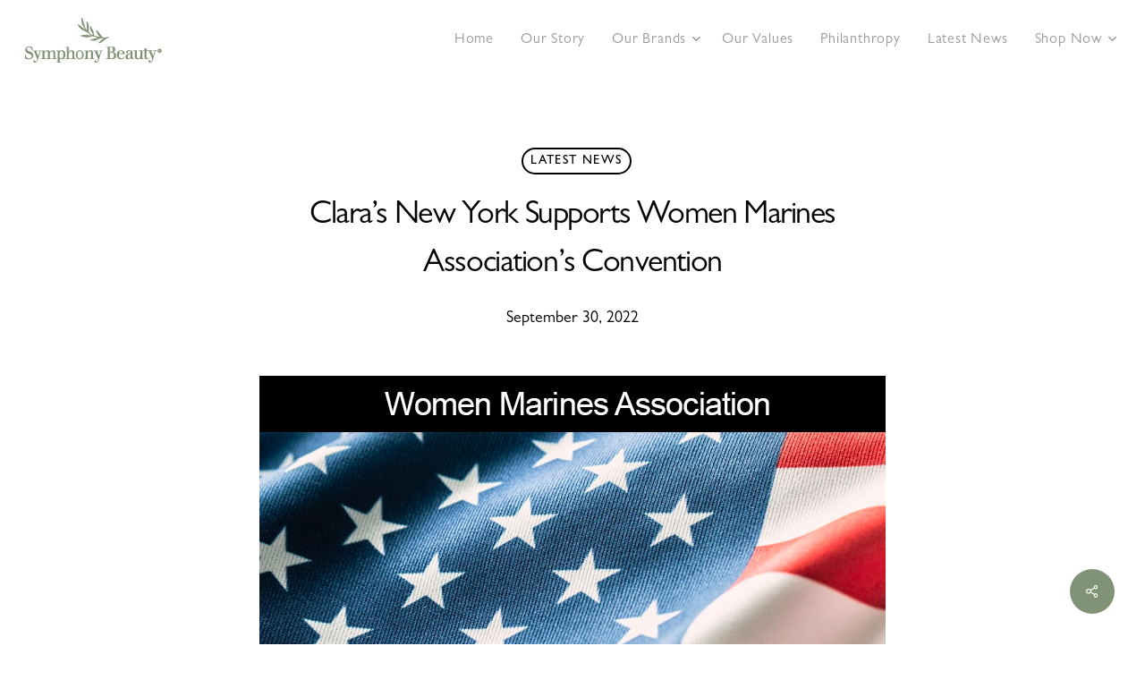

--- FILE ---
content_type: text/html; charset=UTF-8
request_url: https://www.symphonybeauty.com/claras-new-york-supports-women-marines-associations-convention/
body_size: 11895
content:
<!doctype html>
<html lang="en" class="no-js">
<head>
	<meta charset="UTF-8">
	<meta name="viewport" content="width=device-width, initial-scale=1, maximum-scale=1, user-scalable=0" /><title>Clara&#8217;s New York Supports Women Marines Association&#8217;s Convention &#8211; SymphonyBeauty</title>
<meta name='robots' content='max-image-preview:large' />
<link rel="alternate" type="application/rss+xml" title="SymphonyBeauty &raquo; Feed" href="https://www.symphonybeauty.com/feed/" />
<link rel="alternate" title="oEmbed (JSON)" type="application/json+oembed" href="https://www.symphonybeauty.com/wp-json/oembed/1.0/embed?url=https%3A%2F%2Fwww.symphonybeauty.com%2Fclaras-new-york-supports-women-marines-associations-convention%2F" />
<link rel="alternate" title="oEmbed (XML)" type="text/xml+oembed" href="https://www.symphonybeauty.com/wp-json/oembed/1.0/embed?url=https%3A%2F%2Fwww.symphonybeauty.com%2Fclaras-new-york-supports-women-marines-associations-convention%2F&#038;format=xml" />
<link rel="preload" href="https://www.symphonybeauty.com/wp-content/themes/salient/css/fonts/icomoon.woff?v=1.2" as="font" type="font/woff" crossorigin="anonymous"><style id='wp-img-auto-sizes-contain-inline-css' type='text/css'>
img:is([sizes=auto i],[sizes^="auto," i]){contain-intrinsic-size:3000px 1500px}
/*# sourceURL=wp-img-auto-sizes-contain-inline-css */
</style>
<link rel='stylesheet' id='sbi_styles-css' href='https://www.symphonybeauty.com/wp-content/plugins/instagram-feed/css/sbi-styles.min.css?ver=6.0.8' type='text/css' media='all' />
<style id='classic-theme-styles-inline-css' type='text/css'>
/*! This file is auto-generated */
.wp-block-button__link{color:#fff;background-color:#32373c;border-radius:9999px;box-shadow:none;text-decoration:none;padding:calc(.667em + 2px) calc(1.333em + 2px);font-size:1.125em}.wp-block-file__button{background:#32373c;color:#fff;text-decoration:none}
/*# sourceURL=/wp-includes/css/classic-themes.min.css */
</style>
<link rel='stylesheet' id='contact-form-7-css' href='https://www.symphonybeauty.com/wp-content/plugins/contact-form-7/includes/css/styles.css?ver=5.6.3' type='text/css' media='all' />
<link rel='stylesheet' id='salient-social-css' href='https://www.symphonybeauty.com/wp-content/plugins/salient-social/css/style.css?ver=1.2.2' type='text/css' media='all' />
<style id='salient-social-inline-css' type='text/css'>

  .sharing-default-minimal .nectar-love.loved,
  body .nectar-social[data-color-override="override"].fixed > a:before, 
  body .nectar-social[data-color-override="override"].fixed .nectar-social-inner a,
  .sharing-default-minimal .nectar-social[data-color-override="override"] .nectar-social-inner a:hover,
  .nectar-social.vertical[data-color-override="override"] .nectar-social-inner a:hover {
    background-color: #819376;
  }
  .nectar-social.hover .nectar-love.loved,
  .nectar-social.hover > .nectar-love-button a:hover,
  .nectar-social[data-color-override="override"].hover > div a:hover,
  #single-below-header .nectar-social[data-color-override="override"].hover > div a:hover,
  .nectar-social[data-color-override="override"].hover .share-btn:hover,
  .sharing-default-minimal .nectar-social[data-color-override="override"] .nectar-social-inner a {
    border-color: #819376;
  }
  #single-below-header .nectar-social.hover .nectar-love.loved i,
  #single-below-header .nectar-social.hover[data-color-override="override"] a:hover,
  #single-below-header .nectar-social.hover[data-color-override="override"] a:hover i,
  #single-below-header .nectar-social.hover .nectar-love-button a:hover i,
  .nectar-love:hover i,
  .hover .nectar-love:hover .total_loves,
  .nectar-love.loved i,
  .nectar-social.hover .nectar-love.loved .total_loves,
  .nectar-social.hover .share-btn:hover, 
  .nectar-social[data-color-override="override"].hover .nectar-social-inner a:hover,
  .nectar-social[data-color-override="override"].hover > div:hover span,
  .sharing-default-minimal .nectar-social[data-color-override="override"] .nectar-social-inner a:not(:hover) i,
  .sharing-default-minimal .nectar-social[data-color-override="override"] .nectar-social-inner a:not(:hover) {
    color: #819376;
  }
/*# sourceURL=salient-social-inline-css */
</style>
<link rel='stylesheet' id='salient-grid-system-css' href='https://www.symphonybeauty.com/wp-content/themes/salient/css/build/grid-system.css?ver=14.0.7' type='text/css' media='all' />
<link rel='stylesheet' id='main-styles-css' href='https://www.symphonybeauty.com/wp-content/themes/salient/css/build/style.css?ver=14.0.7' type='text/css' media='all' />
<style id='main-styles-inline-css' type='text/css'>

		@font-face{
		     font-family:'Open Sans';
		     src:url('https://www.symphonybeauty.com/wp-content/themes/salient/css/fonts/OpenSans-Light.woff') format('woff');
		     font-weight:300;
		     font-style:normal; font-display: swap;
		}
		 @font-face{
		     font-family:'Open Sans';
		     src:url('https://www.symphonybeauty.com/wp-content/themes/salient/css/fonts/OpenSans-Regular.woff') format('woff');
		     font-weight:400;
		     font-style:normal; font-display: swap;
		}
		 @font-face{
		     font-family:'Open Sans';
		     src:url('https://www.symphonybeauty.com/wp-content/themes/salient/css/fonts/OpenSans-SemiBold.woff') format('woff');
		     font-weight:600;
		     font-style:normal; font-display: swap;
		}
		 @font-face{
		     font-family:'Open Sans';
		     src:url('https://www.symphonybeauty.com/wp-content/themes/salient/css/fonts/OpenSans-Bold.woff') format('woff');
		     font-weight:700;
		     font-style:normal; font-display: swap;
		}
/*# sourceURL=main-styles-inline-css */
</style>
<link rel='stylesheet' id='nectar-single-styles-css' href='https://www.symphonybeauty.com/wp-content/themes/salient/css/build/single.css?ver=14.0.7' type='text/css' media='all' />
<link rel='stylesheet' id='responsive-css' href='https://www.symphonybeauty.com/wp-content/themes/salient/css/build/responsive.css?ver=14.0.7' type='text/css' media='all' />
<link rel='stylesheet' id='select2-css' href='https://www.symphonybeauty.com/wp-content/themes/salient/css/build/plugins/select2.css?ver=4.0.1' type='text/css' media='all' />
<link rel='stylesheet' id='skin-material-css' href='https://www.symphonybeauty.com/wp-content/themes/salient/css/build/skin-material.css?ver=14.0.7' type='text/css' media='all' />
<link rel='stylesheet' id='salient-wp-menu-dynamic-css' href='https://www.symphonybeauty.com/wp-content/uploads/salient/menu-dynamic.css?ver=59604' type='text/css' media='all' />
<link rel='stylesheet' id='js_composer_front-css' href='https://www.symphonybeauty.com/wp-content/plugins/js_composer_salient/assets/css/js_composer.min.css?ver=6.7.1' type='text/css' media='all' />
<link rel='stylesheet' id='dynamic-css-css' href='https://www.symphonybeauty.com/wp-content/themes/salient/css/salient-dynamic-styles.css?ver=7933' type='text/css' media='all' />
<style id='dynamic-css-inline-css' type='text/css'>
#page-header-bg[data-post-hs="default_minimal"] .inner-wrap{text-align:center}#page-header-bg[data-post-hs="default_minimal"] .inner-wrap >a,.material #page-header-bg.fullscreen-header .inner-wrap >a{color:#fff;font-weight:600;border:2px solid rgba(255,255,255,0.4);padding:4px 10px;margin:5px 6px 0 5px;display:inline-block;transition:all 0.2s ease;-webkit-transition:all 0.2s ease;font-size:14px;line-height:18px}body.material #page-header-bg.fullscreen-header .inner-wrap >a{margin-bottom:15px;}body.material #page-header-bg.fullscreen-header .inner-wrap >a{border:none;padding:6px 10px}body[data-button-style^="rounded"] #page-header-bg[data-post-hs="default_minimal"] .inner-wrap >a,body[data-button-style^="rounded"].material #page-header-bg.fullscreen-header .inner-wrap >a{border-radius:100px}body.single [data-post-hs="default_minimal"] #single-below-header span,body.single .heading-title[data-header-style="default_minimal"] #single-below-header span{line-height:14px;}#page-header-bg[data-post-hs="default_minimal"] #single-below-header{text-align:center;position:relative;z-index:100}#page-header-bg[data-post-hs="default_minimal"] #single-below-header span{float:none;display:inline-block}#page-header-bg[data-post-hs="default_minimal"] .inner-wrap >a:hover,#page-header-bg[data-post-hs="default_minimal"] .inner-wrap >a:focus{border-color:transparent}#page-header-bg.fullscreen-header .avatar,#page-header-bg[data-post-hs="default_minimal"] .avatar{border-radius:100%}#page-header-bg.fullscreen-header .meta-author span,#page-header-bg[data-post-hs="default_minimal"] .meta-author span{display:block}#page-header-bg.fullscreen-header .meta-author img{margin-bottom:0;height:50px;width:auto}#page-header-bg[data-post-hs="default_minimal"] .meta-author img{margin-bottom:0;height:40px;width:auto}#page-header-bg[data-post-hs="default_minimal"] .author-section{position:absolute;bottom:30px}#page-header-bg.fullscreen-header .meta-author,#page-header-bg[data-post-hs="default_minimal"] .meta-author{font-size:18px}#page-header-bg.fullscreen-header .author-section .meta-date,#page-header-bg[data-post-hs="default_minimal"] .author-section .meta-date{font-size:12px;color:rgba(255,255,255,0.8)}#page-header-bg.fullscreen-header .author-section .meta-date i{font-size:12px}#page-header-bg[data-post-hs="default_minimal"] .author-section .meta-date i{font-size:11px;line-height:14px}#page-header-bg[data-post-hs="default_minimal"] .author-section .avatar-post-info{position:relative;top:-5px}#page-header-bg.fullscreen-header .author-section a,#page-header-bg[data-post-hs="default_minimal"] .author-section a{display:block;margin-bottom:-2px}#page-header-bg[data-post-hs="default_minimal"] .author-section a{font-size:14px;line-height:14px}#page-header-bg.fullscreen-header .author-section a:hover,#page-header-bg[data-post-hs="default_minimal"] .author-section a:hover{color:rgba(255,255,255,0.85)!important}#page-header-bg.fullscreen-header .author-section,#page-header-bg[data-post-hs="default_minimal"] .author-section{width:100%;z-index:10;text-align:center}#page-header-bg.fullscreen-header .author-section{margin-top:25px;}#page-header-bg.fullscreen-header .author-section span,#page-header-bg[data-post-hs="default_minimal"] .author-section span{padding-left:0;line-height:20px;font-size:20px}#page-header-bg.fullscreen-header .author-section .avatar-post-info,#page-header-bg[data-post-hs="default_minimal"] .author-section .avatar-post-info{margin-left:10px}#page-header-bg.fullscreen-header .author-section .avatar-post-info,#page-header-bg.fullscreen-header .author-section .meta-author,#page-header-bg[data-post-hs="default_minimal"] .author-section .avatar-post-info,#page-header-bg[data-post-hs="default_minimal"] .author-section .meta-author{text-align:left;display:inline-block;top:9px}@media only screen and (min-width :690px) and (max-width :999px){body.single-post #page-header-bg[data-post-hs="default_minimal"]{padding-top:10%;padding-bottom:10%;}}@media only screen and (max-width :690px){#ajax-content-wrap #page-header-bg[data-post-hs="default_minimal"] #single-below-header span:not(.rich-snippet-hidden),#ajax-content-wrap .row.heading-title[data-header-style="default_minimal"] .col.section-title span.meta-category{display:inline-block;}.container-wrap[data-remove-post-comment-number="0"][data-remove-post-author="0"][data-remove-post-date="0"] .heading-title[data-header-style="default_minimal"] #single-below-header > span,#page-header-bg[data-post-hs="default_minimal"] .span_6[data-remove-post-comment-number="0"][data-remove-post-author="0"][data-remove-post-date="0"] #single-below-header > span{padding:0 8px;}.container-wrap[data-remove-post-comment-number="0"][data-remove-post-author="0"][data-remove-post-date="0"] .heading-title[data-header-style="default_minimal"] #single-below-header span,#page-header-bg[data-post-hs="default_minimal"] .span_6[data-remove-post-comment-number="0"][data-remove-post-author="0"][data-remove-post-date="0"] #single-below-header span{font-size:13px;line-height:10px;}.material #page-header-bg.fullscreen-header .author-section{margin-top:5px;}#page-header-bg.fullscreen-header .author-section{bottom:20px;}#page-header-bg.fullscreen-header .author-section .meta-date:not(.updated){margin-top:-4px;display:block;}#page-header-bg.fullscreen-header .author-section .avatar-post-info{margin:10px 0 0 0;}}#page-header-bg h1,#page-header-bg .subheader,.nectar-box-roll .overlaid-content h1,.nectar-box-roll .overlaid-content .subheader,#page-header-bg #portfolio-nav a i,body .section-title #portfolio-nav a:hover i,.page-header-no-bg h1,.page-header-no-bg span,#page-header-bg #portfolio-nav a i,#page-header-bg span,#page-header-bg #single-below-header a:hover,#page-header-bg #single-below-header a:focus,#page-header-bg.fullscreen-header .author-section a{color:#ffffff!important;}body #page-header-bg .pinterest-share i,body #page-header-bg .facebook-share i,body #page-header-bg .linkedin-share i,body #page-header-bg .twitter-share i,body #page-header-bg .google-plus-share i,body #page-header-bg .icon-salient-heart,body #page-header-bg .icon-salient-heart-2{color:#ffffff;}#page-header-bg[data-post-hs="default_minimal"] .inner-wrap > a:not(:hover){color:#ffffff;border-color:rgba(255,255,255,0.4);}.single #page-header-bg #single-below-header > span{border-color:rgba(255,255,255,0.4);}body .section-title #portfolio-nav a:hover i{opacity:0.75;}.single #page-header-bg .blog-title #single-meta .nectar-social.hover > div a,.single #page-header-bg .blog-title #single-meta > div a,.single #page-header-bg .blog-title #single-meta ul .n-shortcode a,#page-header-bg .blog-title #single-meta .nectar-social.hover .share-btn{border-color:rgba(255,255,255,0.4);}.single #page-header-bg .blog-title #single-meta .nectar-social.hover > div a:hover,#page-header-bg .blog-title #single-meta .nectar-social.hover .share-btn:hover,.single #page-header-bg .blog-title #single-meta div > a:hover,.single #page-header-bg .blog-title #single-meta ul .n-shortcode a:hover,.single #page-header-bg .blog-title #single-meta ul li:not(.meta-share-count):hover > a{border-color:rgba(255,255,255,1);}.single #page-header-bg #single-meta div span,.single #page-header-bg #single-meta > div a,.single #page-header-bg #single-meta > div i{color:#ffffff!important;}.single #page-header-bg #single-meta ul .meta-share-count .nectar-social a i{color:rgba(255,255,255,0.7)!important;}.single #page-header-bg #single-meta ul .meta-share-count .nectar-social a:hover i{color:rgba(255,255,255,1)!important;}#header-space{background-color:#ffffff}@media only screen and (min-width:1000px){body #ajax-content-wrap.no-scroll{min-height:calc(100vh - 90px);height:calc(100vh - 90px)!important;}}@media only screen and (min-width:1000px){#page-header-wrap.fullscreen-header,#page-header-wrap.fullscreen-header #page-header-bg,html:not(.nectar-box-roll-loaded) .nectar-box-roll > #page-header-bg.fullscreen-header,.nectar_fullscreen_zoom_recent_projects,#nectar_fullscreen_rows:not(.afterLoaded) > div{height:calc(100vh - 89px);}.wpb_row.vc_row-o-full-height.top-level,.wpb_row.vc_row-o-full-height.top-level > .col.span_12{min-height:calc(100vh - 89px);}html:not(.nectar-box-roll-loaded) .nectar-box-roll > #page-header-bg.fullscreen-header{top:90px;}.nectar-slider-wrap[data-fullscreen="true"]:not(.loaded),.nectar-slider-wrap[data-fullscreen="true"]:not(.loaded) .swiper-container{height:calc(100vh - 88px)!important;}.admin-bar .nectar-slider-wrap[data-fullscreen="true"]:not(.loaded),.admin-bar .nectar-slider-wrap[data-fullscreen="true"]:not(.loaded) .swiper-container{height:calc(100vh - 88px - 32px)!important;}}@media only screen and (max-width:999px){.using-mobile-browser #nectar_fullscreen_rows:not(.afterLoaded):not([data-mobile-disable="on"]) > div{height:calc(100vh - 120px);}.using-mobile-browser .wpb_row.vc_row-o-full-height.top-level,.using-mobile-browser .wpb_row.vc_row-o-full-height.top-level > .col.span_12,[data-permanent-transparent="1"].using-mobile-browser .wpb_row.vc_row-o-full-height.top-level,[data-permanent-transparent="1"].using-mobile-browser .wpb_row.vc_row-o-full-height.top-level > .col.span_12{min-height:calc(100vh - 120px);}html:not(.nectar-box-roll-loaded) .nectar-box-roll > #page-header-bg.fullscreen-header,.nectar_fullscreen_zoom_recent_projects,.nectar-slider-wrap[data-fullscreen="true"]:not(.loaded),.nectar-slider-wrap[data-fullscreen="true"]:not(.loaded) .swiper-container,#nectar_fullscreen_rows:not(.afterLoaded):not([data-mobile-disable="on"]) > div{height:calc(100vh - 67px);}.wpb_row.vc_row-o-full-height.top-level,.wpb_row.vc_row-o-full-height.top-level > .col.span_12{min-height:calc(100vh - 67px);}body[data-transparent-header="false"] #ajax-content-wrap.no-scroll{min-height:calc(100vh - 67px);height:calc(100vh - 67px);}}.img-with-aniamtion-wrap[data-border-radius="none"] .img-with-animation,.img-with-aniamtion-wrap[data-border-radius="none"] .hover-wrap{border-radius:none;}.screen-reader-text,.nectar-skip-to-content:not(:focus){border:0;clip:rect(1px,1px,1px,1px);clip-path:inset(50%);height:1px;margin:-1px;overflow:hidden;padding:0;position:absolute!important;width:1px;word-wrap:normal!important;}
@font-face {
    font-family: 'Abygaer Regular';
    src: url("/wp-content/themes/salient-child/fonts/Abygaer-Regular.woff") format("woff"),
         url("/wp-content/themes/salient-child/fonts/Abygaer-Regular.otf") format("opentype"),
         url("/wp-content/themes/salient-child/fonts/Abygaer-Regular.ttf") format("truetype");
    font-weight: 300;
    font-style: normal;
}
@font-face {
    font-family: 'Gill Sans Light';
    src: url("/wp-content/themes/salient-child/fonts/Gill-Sans-Light.woff") format("woff"),
         url("/wp-content/themes/salient-child/fonts/Gill-Sans-Light.otf") format("opentype"),
         url("/wp-content/themes/salient-child/fonts/Gill-Sans-Light.ttf") format("truetype");
    font-weight: 300;
    font-style: normal;
}
@font-face {
    font-family: 'Gill Sans Light Italic';
    src: url("/wp-content/themes/salient-child/fonts/Gill-Sans-Light-Italic.woff") format("woff"),
         url("/wp-content/themes/salient-child/fonts/Gill-Sans-Light-Italic.otf") format("opentype"),
         url("/wp-content/themes/salient-child/fonts/Gill-Sans-Light-Italic.ttf") format("truetype");
    font-weight: 300;
    font-style: italic;
}
@font-face {
    font-family: 'Gill Sans Regular';
    src: url("/wp-content/themes/salient-child/fonts/Gill-Sans.woff") format("woff"),
         url("/wp-content/themes/salient-child/fonts/Gill-Sans.otf") format("opentype"),
         url("/wp-content/themes/salient-child/fonts/Gill-Sans.ttf") format("truetype");
    font-weight: 400;
    font-style: normal;
}
@font-face {
    font-family: 'Gill Sans Regular Italic';
    src: url("/wp-content/themes/salient-child/fonts/Gill-Sans-Italic.woff") format("woff"),
         url("/wp-content/themes/salient-child/fonts/Gill-Sans-Italic.otf") format("opentype"),
         url("/wp-content/themes/salient-child/fonts/Gill-Sans-Italic.ttf") format("truetype");
    font-weight: 400;
    font-style: italic;
}
@font-face {
    font-family: 'Gill Sans Medium';
    src: url("/wp-content/themes/salient-child/fonts/Gill-Sans-Medium.woff") format("woff"),
         url("/wp-content/themes/salient-child/fonts/Gill-Sans-Medium.otf") format("opentype"),
         url("/wp-content/themes/salient-child/fonts/Gill-Sans-Medium.ttf") format("truetype");
    font-weight: 500;
    font-style: normal;
}
@font-face {
    font-family: 'Gill Sans Medium Italic';
    src: url("/wp-content/themes/salient-child/fonts/Gill-Sans-Medium-Italic.woff") format("woff"),
         url("/wp-content/themes/salient-child/fonts/Gill-Sans-Medium-Italic.otf") format("opentype"),
         url("/wp-content/themes/salient-child/fonts/Gill-Sans-Medium-Italic.ttf") format("truetype");
    font-weight: 500;
    font-style: italic;
}
@font-face {
    font-family: 'Gill Sans Bold';
    src: url("/wp-content/themes/salient-child/fonts/Gill-Sans-Bold.woff") format("woff"),
         url("/wp-content/themes/salient-child/fonts/Gill-Sans-Bold.otf") format("opentype"),
         url("/wp-content/themes/salient-child/fonts/Gill-Sans-Bold.ttf") format("truetype");
    font-weight: 700;
    font-style: normal;
}
@font-face {
    font-family: 'Gill Sans Bold Italic';
    src: url("/wp-content/themes/salient-child/fonts/Gill-Sans-Bold-Italic.woff") format("woff"),
         url("/wp-content/themes/salient-child/fonts/Gill-Sans-Bold-Italic.otf") format("opentype"),
         url("/wp-content/themes/salient-child/fonts/Gill-Sans-Bold-Italic.ttf") format("truetype");
    font-weight: 700;
    font-style: italic;
}
@font-face {
    font-family: 'Photograph Signature';
    src: url("/wp-content/themes/salient-child/fonts/Photograph-Signature.woff") format("woff"),
         url("/wp-content/themes/salient-child/fonts/Photograph-Signature.otf") format("opentype"),
         url("/wp-content/themes/salient-child/fonts/Photograph-Signature.ttf") format("truetype");
    font-weight: 400;
    font-style: normal;
}
@media screen and (min-width:690px) {
#copyright .container .col.col_last:after {
    background-image: url('https://www.symphonybeauty.com/wp-content/uploads/2022/08/footer-icons.png');
    background-size: contain;
    background-repeat: no-repeat;
    content: '';
    width: 116px;
    height: 46px;
    display: block;
    background-position: center;
    visibility: inherit;
    right: 0;
    position: absolute;
    top: -10px;
}
}
@media screen and (max-width:690px) {
#copyright .container:after {
    background-image: url('https://www.symphonybeauty.com/wp-content/uploads/2022/08/footer-icons.png');
    background-size: contain;
    background-repeat: no-repeat;
    content: '';
    width: 116px;
    height: 46px;
    display: block;
    background-position: center;
    visibility: inherit;
    right: 0;
    position: absolute;
    top: -10px;
}
}
html body.single.single-post .heading-title {
    margin-bottom:0!important;
}
html body.single-post h1.entry-title {
    font-size: 36px!important;
    line-height: 1.5!important;
    font-family: 'Gill Sans Regular', sans-serif!important;
    max-width: 600px!important;
}
.masonry.classic .post.masonry-blog-item .excerpt {
    display: none!important;
    visibility: hidden!important;
}
.post-header {
    margin-bottom:0!important;
}
.masonry-blog-item .article-content-wrap {
    padding-bottom:0!important;
}
.blog_next_prev_buttons h3 {
    font-size: 28px!important;
    line-height: 1.4!important;
}
.nectar-fancy-box[data-style=hover_desc] .hover-content {
    max-width:100%!important;
}
li#menu-item-467 {
    padding-right: 10px;
}
/*# sourceURL=dynamic-css-inline-css */
</style>
<link rel='stylesheet' id='salient-child-style-css' href='https://www.symphonybeauty.com/wp-content/themes/salient-child/style.css?ver=14.0.7' type='text/css' media='all' />
<script type="text/javascript" src="https://www.symphonybeauty.com/wp-includes/js/jquery/jquery.min.js?ver=3.7.1" id="jquery-core-js"></script>
<script type="text/javascript" src="https://www.symphonybeauty.com/wp-includes/js/jquery/jquery-migrate.min.js?ver=3.4.1" id="jquery-migrate-js"></script>
<link rel="https://api.w.org/" href="https://www.symphonybeauty.com/wp-json/" /><link rel="alternate" title="JSON" type="application/json" href="https://www.symphonybeauty.com/wp-json/wp/v2/posts/1405" /><link rel="EditURI" type="application/rsd+xml" title="RSD" href="https://www.symphonybeauty.com/xmlrpc.php?rsd" />
<meta name="generator" content="WordPress 6.9" />
<link rel="canonical" href="https://www.symphonybeauty.com/claras-new-york-supports-women-marines-associations-convention/" />
<link rel='shortlink' href='https://www.symphonybeauty.com/?p=1405' />
<script type="text/javascript"> var root = document.getElementsByTagName( "html" )[0]; root.setAttribute( "class", "js" ); </script><meta name="generator" content="Powered by WPBakery Page Builder - drag and drop page builder for WordPress."/>
<link rel="icon" href="https://www.symphonybeauty.com/wp-content/uploads/2022/08/cropped-SB-FAVICON-logo-32x32.png" sizes="32x32" />
<link rel="icon" href="https://www.symphonybeauty.com/wp-content/uploads/2022/08/cropped-SB-FAVICON-logo-192x192.png" sizes="192x192" />
<link rel="apple-touch-icon" href="https://www.symphonybeauty.com/wp-content/uploads/2022/08/cropped-SB-FAVICON-logo-180x180.png" />
<meta name="msapplication-TileImage" content="https://www.symphonybeauty.com/wp-content/uploads/2022/08/cropped-SB-FAVICON-logo-270x270.png" />
<style type="text/css" data-type="vc_shortcodes-custom-css">.vc_custom_1669746759165{margin-top: 40px !important;}</style><noscript><style> .wpb_animate_when_almost_visible { opacity: 1; }</style></noscript><style id='global-styles-inline-css' type='text/css'>
:root{--wp--preset--aspect-ratio--square: 1;--wp--preset--aspect-ratio--4-3: 4/3;--wp--preset--aspect-ratio--3-4: 3/4;--wp--preset--aspect-ratio--3-2: 3/2;--wp--preset--aspect-ratio--2-3: 2/3;--wp--preset--aspect-ratio--16-9: 16/9;--wp--preset--aspect-ratio--9-16: 9/16;--wp--preset--color--black: #000000;--wp--preset--color--cyan-bluish-gray: #abb8c3;--wp--preset--color--white: #ffffff;--wp--preset--color--pale-pink: #f78da7;--wp--preset--color--vivid-red: #cf2e2e;--wp--preset--color--luminous-vivid-orange: #ff6900;--wp--preset--color--luminous-vivid-amber: #fcb900;--wp--preset--color--light-green-cyan: #7bdcb5;--wp--preset--color--vivid-green-cyan: #00d084;--wp--preset--color--pale-cyan-blue: #8ed1fc;--wp--preset--color--vivid-cyan-blue: #0693e3;--wp--preset--color--vivid-purple: #9b51e0;--wp--preset--gradient--vivid-cyan-blue-to-vivid-purple: linear-gradient(135deg,rgb(6,147,227) 0%,rgb(155,81,224) 100%);--wp--preset--gradient--light-green-cyan-to-vivid-green-cyan: linear-gradient(135deg,rgb(122,220,180) 0%,rgb(0,208,130) 100%);--wp--preset--gradient--luminous-vivid-amber-to-luminous-vivid-orange: linear-gradient(135deg,rgb(252,185,0) 0%,rgb(255,105,0) 100%);--wp--preset--gradient--luminous-vivid-orange-to-vivid-red: linear-gradient(135deg,rgb(255,105,0) 0%,rgb(207,46,46) 100%);--wp--preset--gradient--very-light-gray-to-cyan-bluish-gray: linear-gradient(135deg,rgb(238,238,238) 0%,rgb(169,184,195) 100%);--wp--preset--gradient--cool-to-warm-spectrum: linear-gradient(135deg,rgb(74,234,220) 0%,rgb(151,120,209) 20%,rgb(207,42,186) 40%,rgb(238,44,130) 60%,rgb(251,105,98) 80%,rgb(254,248,76) 100%);--wp--preset--gradient--blush-light-purple: linear-gradient(135deg,rgb(255,206,236) 0%,rgb(152,150,240) 100%);--wp--preset--gradient--blush-bordeaux: linear-gradient(135deg,rgb(254,205,165) 0%,rgb(254,45,45) 50%,rgb(107,0,62) 100%);--wp--preset--gradient--luminous-dusk: linear-gradient(135deg,rgb(255,203,112) 0%,rgb(199,81,192) 50%,rgb(65,88,208) 100%);--wp--preset--gradient--pale-ocean: linear-gradient(135deg,rgb(255,245,203) 0%,rgb(182,227,212) 50%,rgb(51,167,181) 100%);--wp--preset--gradient--electric-grass: linear-gradient(135deg,rgb(202,248,128) 0%,rgb(113,206,126) 100%);--wp--preset--gradient--midnight: linear-gradient(135deg,rgb(2,3,129) 0%,rgb(40,116,252) 100%);--wp--preset--font-size--small: 13px;--wp--preset--font-size--medium: 20px;--wp--preset--font-size--large: 36px;--wp--preset--font-size--x-large: 42px;--wp--preset--spacing--20: 0.44rem;--wp--preset--spacing--30: 0.67rem;--wp--preset--spacing--40: 1rem;--wp--preset--spacing--50: 1.5rem;--wp--preset--spacing--60: 2.25rem;--wp--preset--spacing--70: 3.38rem;--wp--preset--spacing--80: 5.06rem;--wp--preset--shadow--natural: 6px 6px 9px rgba(0, 0, 0, 0.2);--wp--preset--shadow--deep: 12px 12px 50px rgba(0, 0, 0, 0.4);--wp--preset--shadow--sharp: 6px 6px 0px rgba(0, 0, 0, 0.2);--wp--preset--shadow--outlined: 6px 6px 0px -3px rgb(255, 255, 255), 6px 6px rgb(0, 0, 0);--wp--preset--shadow--crisp: 6px 6px 0px rgb(0, 0, 0);}:where(.is-layout-flex){gap: 0.5em;}:where(.is-layout-grid){gap: 0.5em;}body .is-layout-flex{display: flex;}.is-layout-flex{flex-wrap: wrap;align-items: center;}.is-layout-flex > :is(*, div){margin: 0;}body .is-layout-grid{display: grid;}.is-layout-grid > :is(*, div){margin: 0;}:where(.wp-block-columns.is-layout-flex){gap: 2em;}:where(.wp-block-columns.is-layout-grid){gap: 2em;}:where(.wp-block-post-template.is-layout-flex){gap: 1.25em;}:where(.wp-block-post-template.is-layout-grid){gap: 1.25em;}.has-black-color{color: var(--wp--preset--color--black) !important;}.has-cyan-bluish-gray-color{color: var(--wp--preset--color--cyan-bluish-gray) !important;}.has-white-color{color: var(--wp--preset--color--white) !important;}.has-pale-pink-color{color: var(--wp--preset--color--pale-pink) !important;}.has-vivid-red-color{color: var(--wp--preset--color--vivid-red) !important;}.has-luminous-vivid-orange-color{color: var(--wp--preset--color--luminous-vivid-orange) !important;}.has-luminous-vivid-amber-color{color: var(--wp--preset--color--luminous-vivid-amber) !important;}.has-light-green-cyan-color{color: var(--wp--preset--color--light-green-cyan) !important;}.has-vivid-green-cyan-color{color: var(--wp--preset--color--vivid-green-cyan) !important;}.has-pale-cyan-blue-color{color: var(--wp--preset--color--pale-cyan-blue) !important;}.has-vivid-cyan-blue-color{color: var(--wp--preset--color--vivid-cyan-blue) !important;}.has-vivid-purple-color{color: var(--wp--preset--color--vivid-purple) !important;}.has-black-background-color{background-color: var(--wp--preset--color--black) !important;}.has-cyan-bluish-gray-background-color{background-color: var(--wp--preset--color--cyan-bluish-gray) !important;}.has-white-background-color{background-color: var(--wp--preset--color--white) !important;}.has-pale-pink-background-color{background-color: var(--wp--preset--color--pale-pink) !important;}.has-vivid-red-background-color{background-color: var(--wp--preset--color--vivid-red) !important;}.has-luminous-vivid-orange-background-color{background-color: var(--wp--preset--color--luminous-vivid-orange) !important;}.has-luminous-vivid-amber-background-color{background-color: var(--wp--preset--color--luminous-vivid-amber) !important;}.has-light-green-cyan-background-color{background-color: var(--wp--preset--color--light-green-cyan) !important;}.has-vivid-green-cyan-background-color{background-color: var(--wp--preset--color--vivid-green-cyan) !important;}.has-pale-cyan-blue-background-color{background-color: var(--wp--preset--color--pale-cyan-blue) !important;}.has-vivid-cyan-blue-background-color{background-color: var(--wp--preset--color--vivid-cyan-blue) !important;}.has-vivid-purple-background-color{background-color: var(--wp--preset--color--vivid-purple) !important;}.has-black-border-color{border-color: var(--wp--preset--color--black) !important;}.has-cyan-bluish-gray-border-color{border-color: var(--wp--preset--color--cyan-bluish-gray) !important;}.has-white-border-color{border-color: var(--wp--preset--color--white) !important;}.has-pale-pink-border-color{border-color: var(--wp--preset--color--pale-pink) !important;}.has-vivid-red-border-color{border-color: var(--wp--preset--color--vivid-red) !important;}.has-luminous-vivid-orange-border-color{border-color: var(--wp--preset--color--luminous-vivid-orange) !important;}.has-luminous-vivid-amber-border-color{border-color: var(--wp--preset--color--luminous-vivid-amber) !important;}.has-light-green-cyan-border-color{border-color: var(--wp--preset--color--light-green-cyan) !important;}.has-vivid-green-cyan-border-color{border-color: var(--wp--preset--color--vivid-green-cyan) !important;}.has-pale-cyan-blue-border-color{border-color: var(--wp--preset--color--pale-cyan-blue) !important;}.has-vivid-cyan-blue-border-color{border-color: var(--wp--preset--color--vivid-cyan-blue) !important;}.has-vivid-purple-border-color{border-color: var(--wp--preset--color--vivid-purple) !important;}.has-vivid-cyan-blue-to-vivid-purple-gradient-background{background: var(--wp--preset--gradient--vivid-cyan-blue-to-vivid-purple) !important;}.has-light-green-cyan-to-vivid-green-cyan-gradient-background{background: var(--wp--preset--gradient--light-green-cyan-to-vivid-green-cyan) !important;}.has-luminous-vivid-amber-to-luminous-vivid-orange-gradient-background{background: var(--wp--preset--gradient--luminous-vivid-amber-to-luminous-vivid-orange) !important;}.has-luminous-vivid-orange-to-vivid-red-gradient-background{background: var(--wp--preset--gradient--luminous-vivid-orange-to-vivid-red) !important;}.has-very-light-gray-to-cyan-bluish-gray-gradient-background{background: var(--wp--preset--gradient--very-light-gray-to-cyan-bluish-gray) !important;}.has-cool-to-warm-spectrum-gradient-background{background: var(--wp--preset--gradient--cool-to-warm-spectrum) !important;}.has-blush-light-purple-gradient-background{background: var(--wp--preset--gradient--blush-light-purple) !important;}.has-blush-bordeaux-gradient-background{background: var(--wp--preset--gradient--blush-bordeaux) !important;}.has-luminous-dusk-gradient-background{background: var(--wp--preset--gradient--luminous-dusk) !important;}.has-pale-ocean-gradient-background{background: var(--wp--preset--gradient--pale-ocean) !important;}.has-electric-grass-gradient-background{background: var(--wp--preset--gradient--electric-grass) !important;}.has-midnight-gradient-background{background: var(--wp--preset--gradient--midnight) !important;}.has-small-font-size{font-size: var(--wp--preset--font-size--small) !important;}.has-medium-font-size{font-size: var(--wp--preset--font-size--medium) !important;}.has-large-font-size{font-size: var(--wp--preset--font-size--large) !important;}.has-x-large-font-size{font-size: var(--wp--preset--font-size--x-large) !important;}
/*# sourceURL=global-styles-inline-css */
</style>
<link rel='stylesheet' id='font-awesome-css' href='https://www.symphonybeauty.com/wp-content/themes/salient/css/font-awesome.min.css?ver=4.7.1' type='text/css' media='all' />
<link rel='stylesheet' id='nectar-ocm-core-css' href='https://www.symphonybeauty.com/wp-content/themes/salient/css/build/off-canvas/core.css?ver=14.0.7' type='text/css' media='all' />
</head><body class="wp-singular post-template-default single single-post postid-1405 single-format-standard wp-theme-salient wp-child-theme-salient-child material wpb-js-composer js-comp-ver-6.7.1 vc_responsive" data-footer-reveal="false" data-footer-reveal-shadow="none" data-header-format="default" data-body-border="off" data-boxed-style="" data-header-breakpoint="1050" data-dropdown-style="minimal" data-cae="easeOutQuart" data-cad="1500" data-megamenu-width="full-width" data-aie="none" data-ls="none" data-apte="standard" data-hhun="1" data-fancy-form-rcs="1" data-form-style="default" data-form-submit="regular" data-is="minimal" data-button-style="rounded" data-user-account-button="false" data-flex-cols="true" data-col-gap="60px" data-header-inherit-rc="false" data-header-search="false" data-animated-anchors="false" data-ajax-transitions="false" data-full-width-header="true" data-slide-out-widget-area="true" data-slide-out-widget-area-style="fullscreen-inline-images" data-user-set-ocm="off" data-loading-animation="none" data-bg-header="false" data-responsive="1" data-ext-responsive="true" data-ext-padding="100" data-header-resize="0" data-header-color="light" data-cart="false" data-remove-m-parallax="1" data-remove-m-video-bgs="" data-m-animate="1" data-force-header-trans-color="light" data-smooth-scrolling="0" data-permanent-transparent="false" >
	
	<script type="text/javascript">
	 (function(window, document) {

		 if(navigator.userAgent.match(/(Android|iPod|iPhone|iPad|BlackBerry|IEMobile|Opera Mini)/)) {
			 document.body.className += " using-mobile-browser mobile ";
		 }

		 if( !("ontouchstart" in window) ) {

			 var body = document.querySelector("body");
			 var winW = window.innerWidth;
			 var bodyW = body.clientWidth;

			 if (winW > bodyW + 4) {
				 body.setAttribute("style", "--scroll-bar-w: " + (winW - bodyW - 4) + "px");
			 } else {
				 body.setAttribute("style", "--scroll-bar-w: 0px");
			 }
		 }

	 })(window, document);
   </script><a href="#ajax-content-wrap" class="nectar-skip-to-content">Skip to main content</a><div class="ocm-effect-wrap"><div class="ocm-effect-wrap-inner">	
	<div id="header-space"  data-header-mobile-fixed='1'></div> 
	
		<div id="header-outer" data-has-menu="true" data-has-buttons="no" data-header-button_style="default" data-using-pr-menu="false" data-mobile-fixed="1" data-ptnm="false" data-lhe="animated_underline" data-user-set-bg="#ffffff" data-format="default" data-permanent-transparent="false" data-megamenu-rt="1" data-remove-fixed="0" data-header-resize="0" data-cart="false" data-transparency-option="" data-box-shadow="none" data-shrink-num="6" data-using-secondary="0" data-using-logo="1" data-logo-height="50" data-m-logo-height="44" data-padding="20" data-full-width="true" data-condense="false" >
		
<div id="search-outer" class="nectar">
	<div id="search">
		<div class="container">
			 <div id="search-box">
				 <div class="inner-wrap">
					 <div class="col span_12">
						  <form role="search" action="https://www.symphonybeauty.com/" method="GET">
														 <input type="text" name="s" id="s" value="" aria-label="Search" placeholder="Search" />
							 
						<span>Hit enter to search or ESC to close</span>
												</form>
					</div><!--/span_12-->
				</div><!--/inner-wrap-->
			 </div><!--/search-box-->
			 <div id="close"><a href="#"><span class="screen-reader-text">Close Search</span>
				<span class="close-wrap"> <span class="close-line close-line1"></span> <span class="close-line close-line2"></span> </span>				 </a></div>
		 </div><!--/container-->
	</div><!--/search-->
</div><!--/search-outer-->

<header id="top">
	<div class="container">
		<div class="row">
			<div class="col span_3">
								<a id="logo" href="https://www.symphonybeauty.com" data-supplied-ml-starting-dark="false" data-supplied-ml-starting="false" data-supplied-ml="false" >
					<img class="stnd skip-lazy default-logo" width="153" height="50" alt="SymphonyBeauty" src="https://www.symphonybeauty.com/wp-content/uploads/2022/08/logo-og.png" srcset="https://www.symphonybeauty.com/wp-content/uploads/2022/08/logo-og.png 1x, https://www.symphonybeauty.com/wp-content/uploads/2022/08/logo-og@x2.png 2x" />				</a>
							</div><!--/span_3-->

			<div class="col span_9 col_last">
									<div class="nectar-mobile-only mobile-header"><div class="inner"></div></div>
													<div class="slide-out-widget-area-toggle mobile-icon fullscreen-inline-images" data-custom-color="false" data-icon-animation="simple-transform">
						<div> <a href="#sidewidgetarea" aria-label="Navigation Menu" aria-expanded="false" class="closed using-label">
							<i class="label">Menu</i><span aria-hidden="true"> <i class="lines-button x2"> <i class="lines"></i> </i> </span>
						</a></div>
					</div>
				
									<nav>
													<ul class="sf-menu">
								<li id="menu-item-461" class="menu-item menu-item-type-post_type menu-item-object-page menu-item-home nectar-regular-menu-item menu-item-461"><a href="https://www.symphonybeauty.com/"><span class="menu-title-text">Home</span></a></li>
<li id="menu-item-463" class="menu-item menu-item-type-post_type menu-item-object-page nectar-regular-menu-item menu-item-463"><a href="https://www.symphonybeauty.com/our-story/"><span class="menu-title-text">Our Story</span></a></li>
<li id="menu-item-466" class="menu-item menu-item-type-custom menu-item-object-custom menu-item-has-children nectar-regular-menu-item sf-with-ul menu-item-466"><a><span class="menu-title-text">Our Brands</span><span class="sf-sub-indicator"><i class="fa fa-angle-down icon-in-menu" aria-hidden="true"></i></span></a>
<ul class="sub-menu">
	<li id="menu-item-869" class="menu-item menu-item-type-custom menu-item-object-custom nectar-regular-menu-item menu-item-869"><a target="_blank" href="https://clarasny.com/"><span class="menu-title-text">Clara&#8217;s New York</span></a></li>
	<li id="menu-item-868" class="menu-item menu-item-type-post_type menu-item-object-page nectar-regular-menu-item menu-item-868"><a href="https://www.symphonybeauty.com/purifect/"><span class="menu-title-text">Purifect</span></a></li>
	<li id="menu-item-872" class="menu-item menu-item-type-post_type menu-item-object-page nectar-regular-menu-item menu-item-872"><a href="https://www.symphonybeauty.com/true-nature-skincare/"><span class="menu-title-text">True Nature Skincare</span></a></li>
</ul>
</li>
<li id="menu-item-464" class="menu-item menu-item-type-post_type menu-item-object-page nectar-regular-menu-item menu-item-464"><a href="https://www.symphonybeauty.com/our-values/"><span class="menu-title-text">Our Values</span></a></li>
<li id="menu-item-1129" class="menu-item menu-item-type-post_type menu-item-object-page nectar-regular-menu-item menu-item-1129"><a href="https://www.symphonybeauty.com/philanthropy/"><span class="menu-title-text">Philanthropy</span></a></li>
<li id="menu-item-1032" class="menu-item menu-item-type-post_type menu-item-object-page nectar-regular-menu-item menu-item-1032"><a href="https://www.symphonybeauty.com/news/"><span class="menu-title-text">Latest News</span></a></li>
<li id="menu-item-467" class="menu-item menu-item-type-custom menu-item-object-custom menu-item-has-children nectar-regular-menu-item sf-with-ul menu-item-467"><a href="#"><span class="menu-title-text">Shop Now</span><span class="sf-sub-indicator"><i class="fa fa-angle-down icon-in-menu" aria-hidden="true"></i></span></a>
<ul class="sub-menu">
	<li id="menu-item-1246" class="menu-item menu-item-type-custom menu-item-object-custom nectar-regular-menu-item menu-item-1246"><a target="_blank" href="https://clarasny.com/"><span class="menu-title-text">Clara&#8217;s New York</span></a></li>
	<li id="menu-item-1247" class="menu-item menu-item-type-custom menu-item-object-custom nectar-regular-menu-item menu-item-1247"><a target="_blank" href="https://cosbellus.com/collections/purifect-by-symphony-beauty"><span class="menu-title-text">Purifect</span></a></li>
	<li id="menu-item-1248" class="menu-item menu-item-type-custom menu-item-object-custom nectar-regular-menu-item menu-item-1248"><a target="_blank" href="https://cosbellus.com/collections/true-nature"><span class="menu-title-text">True Nature Skincare</span></a></li>
</ul>
</li>
							</ul>
													<ul class="buttons sf-menu" data-user-set-ocm="off">

								
							</ul>
						
					</nav>

					
				</div><!--/span_9-->

				
			</div><!--/row-->
					</div><!--/container-->
	</header>		
	</div>
		<div id="ajax-content-wrap">


<div class="container-wrap no-sidebar" data-midnight="dark" data-remove-post-date="0" data-remove-post-author="1" data-remove-post-comment-number="1">
	<div class="container main-content">

		
	  <div class="row heading-title hentry" data-header-style="default_minimal">
		<div class="col span_12 section-title blog-title">
						  <span class="meta-category">

					<a class="latest-news" href="https://www.symphonybeauty.com/category/latest-news/" alt="View all posts in Latest News">Latest News</a>			  </span>

		  		  <h1 class="entry-title">Clara&#8217;s New York Supports Women Marines Association&#8217;s Convention</h1>

						<div id="single-below-header" data-hide-on-mobile="false">
				<span class="meta-author vcard author"><span class="fn"><span class="author-leading">By</span> <a href="https://www.symphonybeauty.com/author/sbadmin/" title="Posts by sbadmin" rel="author">sbadmin</a></span></span><span class="meta-date date published">September 30, 2022</span><span class="meta-date date updated rich-snippet-hidden">November 29th, 2022</span><span class="meta-comment-count"><a href="https://www.symphonybeauty.com/claras-new-york-supports-women-marines-associations-convention/#respond">No Comments</a></span>			</div><!--/single-below-header-->
				</div><!--/section-title-->
	  </div><!--/row-->

	
		<div class="row">

			
			<div class="post-area col  span_12 col_last">

			
<article id="post-1405" class="post-1405 post type-post status-publish format-standard has-post-thumbnail category-latest-news">
  
  <div class="inner-wrap">

		<div class="post-content" data-hide-featured-media="1">
      
        <div class="content-inner">
		<div id="fws_6970dd20713c6"  data-column-margin="default" data-midnight="dark"  class="wpb_row vc_row-fluid vc_row full-width-content vc_row-o-equal-height vc_row-flex vc_row-o-content-top"  style="padding-top: 0px; padding-bottom: 0px; "><div class="row-bg-wrap" data-bg-animation="none" data-bg-overlay="false"><div class="inner-wrap"><div class="row-bg viewport-desktop"  style=""></div></div></div><div class="row_col_wrap_12 col span_12 dark left">
	<div  class="vc_col-sm-12 wpb_column column_container vc_column_container col no-extra-padding inherit_tablet inherit_phone "  data-padding-pos="all" data-has-bg-color="false" data-bg-color="" data-bg-opacity="1" data-animation="" data-delay="0" >
		<div class="vc_column-inner" >
			<div class="wpb_wrapper">
				<div class="img-with-aniamtion-wrap center custom-size" data-max-width="100%" data-max-width-mobile="default" data-shadow="none" data-animation="fade-in" >
      <div class="inner">
        <div class="hover-wrap"> 
          <div class="hover-wrap-inner">
            <img fetchpriority="high" decoding="async" class="img-with-animation skip-lazy  nectar-lazy" data-delay="0" height="700" width="700" data-animation="fade-in" data-nectar-img-src="https://www.symphonybeauty.com/wp-content/uploads/2022/11/Women-Marines-Association_Claras-New-York-Donation.jpg" src="data:image/svg+xml;charset=utf-8,%3Csvg%20xmlns%3D'http%3A%2F%2Fwww.w3.org%2F2000%2Fsvg'%20viewBox%3D'0%200%20700%20700'%2F%3E" alt="Women Marines Association_Clara&#039;s New York Donation" data-nectar-img-srcset="https://www.symphonybeauty.com/wp-content/uploads/2022/11/Women-Marines-Association_Claras-New-York-Donation.jpg 700w, https://www.symphonybeauty.com/wp-content/uploads/2022/11/Women-Marines-Association_Claras-New-York-Donation-300x300.jpg 300w, https://www.symphonybeauty.com/wp-content/uploads/2022/11/Women-Marines-Association_Claras-New-York-Donation-150x150.jpg 150w, https://www.symphonybeauty.com/wp-content/uploads/2022/11/Women-Marines-Association_Claras-New-York-Donation-100x100.jpg 100w, https://www.symphonybeauty.com/wp-content/uploads/2022/11/Women-Marines-Association_Claras-New-York-Donation-140x140.jpg 140w, https://www.symphonybeauty.com/wp-content/uploads/2022/11/Women-Marines-Association_Claras-New-York-Donation-500x500.jpg 500w, https://www.symphonybeauty.com/wp-content/uploads/2022/11/Women-Marines-Association_Claras-New-York-Donation-350x350.jpg 350w" sizes="(max-width: 700px) 100vw, 700px" />
          </div>
        </div>
      </div>
    </div>
<div class="wpb_text_column wpb_content_element  vc_custom_1669746759165" >
	<div class="wpb_wrapper">
		<p>Clara&#8217;s New York supports Women Marines Association&#8217;s annual convention in Las Vegas, NV in September by participating in the event&#8217;s VIP gift bags. As always, we are honored to support our fellow veterans and their missions.</p>
<p>Click <a title="Women Marines Association Convention x Clara's New York" href="https://www.instagram.com/p/Ci0opLrLuyl/" target="_blank" rel="noopener noreferrer">here</a> to see the Instagram&#8217;s posts about the convention!</p>
	</div>
</div>




			</div> 
		</div>
	</div> 
</div></div>
</div>        
      </div><!--/post-content-->
      
    </div><!--/inner-wrap-->
    
</article>
		</div><!--/post-area-->

			
		</div><!--/row-->

		<div class="row">

			<div data-post-header-style="default_minimal" class="blog_next_prev_buttons vc_row-fluid wpb_row  standard_section" data-style="fullwidth_next_prev" data-midnight="light"><ul class="controls"><li class="previous-post "><div class="post-bg-img" data-nectar-img-src="https://www.symphonybeauty.com/wp-content/uploads/2022/11/BET-HipHop-Awards_Claras-New-York.jpg"></div><a href="https://www.symphonybeauty.com/bet-hip-hop-awards-2022-x-claras-new-york-gift-bag/" aria-label="BET Hip Hop Awards 2022 x Clara&#039;s New York Gift Bag"></a><h3><span>Previous Post</span><span class="text">BET Hip Hop Awards 2022 x Clara's New York Gift Bag
						 <svg class="next-arrow" aria-hidden="true" xmlns="http://www.w3.org/2000/svg" xmlns:xlink="http://www.w3.org/1999/xlink" viewBox="0 0 39 12"><line class="top" x1="23" y1="-0.5" x2="29.5" y2="6.5" stroke="#ffffff;"></line><line class="bottom" x1="23" y1="12.5" x2="29.5" y2="5.5" stroke="#ffffff;"></line></svg><span class="line"></span></span></h3></li><li class="next-post "><div class="post-bg-img" data-nectar-img-src="https://www.symphonybeauty.com/wp-content/uploads/2022/10/IMG_9001_copy1.jpg"></div><a href="https://www.symphonybeauty.com/21ninety-and-yahoo-news-on-claras-new-york-you-need-these-5-serums-in-your-life/" aria-label="21Ninety and Yahoo! News on Clara&#039;s New York - You Need These 5 Serums in Your Life"></a><h3><span>Next Post</span><span class="text">21Ninety and Yahoo! News on Clara's New York - You Need These 5 Serums in Your Life
						 <svg class="next-arrow" aria-hidden="true" xmlns="http://www.w3.org/2000/svg" xmlns:xlink="http://www.w3.org/1999/xlink" viewBox="0 0 39 12"><line class="top" x1="23" y1="-0.5" x2="29.5" y2="6.5" stroke="#ffffff;"></line><line class="bottom" x1="23" y1="12.5" x2="29.5" y2="5.5" stroke="#ffffff;"></line></svg><span class="line"></span></span></h3></li></ul>
			 </div>

			 
			<div class="comments-section" data-author-bio="false">
							</div>

		</div><!--/row-->

	</div><!--/container main-content-->
	<div class="nectar-global-section before-footer"><div class="container normal-container row">
		<div id="fws_6970dd2076312"  data-column-margin="default" data-midnight="dark"  class="wpb_row vc_row-fluid vc_row full-width-section"  style="padding-top: 0px; padding-bottom: 0px; "><div class="row-bg-wrap" data-bg-animation="none" data-bg-overlay="false"><div class="inner-wrap using-image"><div class="row-bg viewport-desktop using-image"  style="background-position: center center; background-repeat: no-repeat; " data-nectar-img-src="https://www.symphonybeauty.com/wp-content/uploads/2022/08/footer-resized-1.jpg"></div></div></div><div class="row_col_wrap_12 col span_12 dark left">
	<div  class="vc_col-sm-12 wpb_column column_container vc_column_container col no-extra-padding inherit_tablet inherit_phone "  data-padding-pos="all" data-has-bg-color="false" data-bg-color="" data-bg-opacity="1" data-animation="" data-delay="0" >
		<div class="vc_column-inner" >
			<div class="wpb_wrapper">
				<div class="divider-wrap" data-alignment="default"><div style="height: 400px;" class="divider"></div></div>
			</div> 
		</div>
	</div> 
</div></div></div></div></div><!--/container-wrap-->

<div class="nectar-social fixed" data-position="" data-rm-love="0" data-color-override="override"><a href="#"><i class="icon-default-style steadysets-icon-share"></i></a><div class="nectar-social-inner"><a class='facebook-share nectar-sharing' href='#' title='Share this'> <i class='fa fa-facebook'></i> <span class='social-text'>Share</span> </a><a class='twitter-share nectar-sharing' href='#' title='Tweet this'> <i class='fa fa-twitter'></i> <span class='social-text'>Tweet</span> </a><a class='linkedin-share nectar-sharing' href='#' title='Share this'> <i class='fa fa-linkedin'></i> <span class='social-text'>Share</span> </a><a class='pinterest-share nectar-sharing' href='#' title='Pin this'> <i class='fa fa-pinterest'></i> <span class='social-text'>Pin</span> </a></div></div>
<div id="footer-outer" data-midnight="light" data-cols="4" data-custom-color="true" data-disable-copyright="false" data-matching-section-color="true" data-copyright-line="true" data-using-bg-img="false" data-bg-img-overlay="1.0" data-full-width="false" data-using-widget-area="true" data-link-hover="default">
	
		
	<div id="footer-widgets" data-has-widgets="true" data-cols="4">
		
		<div class="container">
			
						
			<div class="row">
				
								
				<div class="col span_3">
					<div id="nav_menu-2" class="widget widget_nav_menu"><h4>About Us</h4><div class="menu-footer-1-container"><ul id="menu-footer-1" class="menu"><li id="menu-item-479" class="menu-item menu-item-type-post_type menu-item-object-page menu-item-479"><a href="https://www.symphonybeauty.com/our-story/">Our Story</a></li>
<li id="menu-item-480" class="menu-item menu-item-type-post_type menu-item-object-page menu-item-480"><a href="https://www.symphonybeauty.com/our-values/">Our Values</a></li>
<li id="menu-item-1128" class="menu-item menu-item-type-post_type menu-item-object-page menu-item-1128"><a href="https://www.symphonybeauty.com/philanthropy/">Philanthropy</a></li>
<li id="menu-item-1024" class="menu-item menu-item-type-post_type menu-item-object-page menu-item-1024"><a href="https://www.symphonybeauty.com/news/">Latest News</a></li>
<li id="menu-item-1037" class="menu-item menu-item-type-post_type menu-item-object-page menu-item-1037"><a href="https://www.symphonybeauty.com/contact-us/">Contact Us</a></li>
<li id="menu-item-1038" class="menu-item menu-item-type-post_type menu-item-object-page menu-item-privacy-policy menu-item-1038"><a rel="privacy-policy" href="https://www.symphonybeauty.com/privacy-policy/">Privacy Policy</a></li>
<li id="menu-item-1061" class="menu-item menu-item-type-post_type menu-item-object-page menu-item-1061"><a href="https://www.symphonybeauty.com/terms-and-conditions/">Terms and Conditions</a></li>
</ul></div></div>					</div>
					
											
						<div class="col span_3">
							<div id="nav_menu-3" class="widget widget_nav_menu"><h4>Our Brands</h4><div class="menu-footer-2-container"><ul id="menu-footer-2" class="menu"><li id="menu-item-874" class="menu-item menu-item-type-post_type menu-item-object-page menu-item-874"><a href="https://www.symphonybeauty.com/purifect/">Purifect</a></li>
<li id="menu-item-875" class="menu-item menu-item-type-custom menu-item-object-custom menu-item-875"><a href="https://clarasny.com/">Clara&#8217;s New York</a></li>
<li id="menu-item-873" class="menu-item menu-item-type-post_type menu-item-object-page menu-item-873"><a href="https://www.symphonybeauty.com/true-nature-skincare/">True Nature Skincare</a></li>
</ul></div></div>								
							</div>
							
												
						
													<div class="col span_3">
								<div id="nav_menu-4" class="widget widget_nav_menu"><h4>Get Connected</h4><div class="menu-footer-3-container"><ul id="menu-footer-3" class="menu"><li id="menu-item-1036" class="menu-item menu-item-type-custom menu-item-object-custom menu-item-1036"><a href="https://www.instagram.com/symphonybeautybox/">@symphonybeautybox</a></li>
<li id="menu-item-1035" class="menu-item menu-item-type-custom menu-item-object-custom menu-item-1035"><a href="https://www.instagram.com/clarasnewyork/?hl=en">@clarasnewyork</a></li>
</ul></div></div>									
								</div>
														
															<div class="col span_3">
									<div id="media_image-2" class="widget widget_media_image"><a href="https://symphonybeauty.com"><img width="184" height="60" src="https://www.symphonybeauty.com/wp-content/uploads/2022/08/symphony-beauty-logo-300x98.png" class="image wp-image-449  attachment-184x60 size-184x60" alt="" style="max-width: 100%; height: auto;" decoding="async" loading="lazy" srcset="https://www.symphonybeauty.com/wp-content/uploads/2022/08/symphony-beauty-logo-300x98.png 300w, https://www.symphonybeauty.com/wp-content/uploads/2022/08/symphony-beauty-logo.png 306w" sizes="auto, (max-width: 184px) 100vw, 184px" /></a></div><div id="text-2" class="widget widget_text">			<div class="textwidget"><p>43 Grand Blvd, Brentwood, New York, USA, 11717<br />
+1 (631) 300-4705<br />
hello@symphonybeauty.com</p>
</div>
		</div>										
									</div>
																
							</div>
													</div><!--/container-->
					</div><!--/footer-widgets-->
					
					
  <div class="row" id="copyright" data-layout="default">
	
	<div class="container">
	   
				<div class="col span_5">
		   
			<p>All Rights Reversed, © 2022 SymphonyBeauty Inc.</p>
		</div><!--/span_5-->
			   
	  <div class="col span_7 col_last">
      <ul class="social">
              </ul>
	  </div><!--/span_7-->
    
	  	
	</div><!--/container-->
  </div><!--/row-->
		
</div><!--/footer-outer-->


	<div id="slide-out-widget-area-bg" class="fullscreen-inline-images hidden medium">
		<div class="nectar-ocm-image-wrap-outer"><div class="nectar-ocm-image-wrap"><div class="nectar-ocm-image current default" data-nectar-img-src="https://www.symphonybeauty.com/wp-content/uploads/2021/11/annie-spratt-wMqPJs2x0-A-unsplash-small.jpg"></div><div class="menu-item-438 nectar-ocm-image" data-nectar-img-src="https://www.symphonybeauty.com/wp-content/uploads/2021/11/brooke-cagle-n1m25jvupEU-unsplash.jpg"></div></div></div>		</div>

		<div id="slide-out-widget-area" class="fullscreen-inline-images hidden" data-dropdown-func="default" data-back-txt="Back">

			<div class="inner-wrap">
			<div class="inner" data-prepend-menu-mobile="false">

				<a class="slide_out_area_close" href="#"><span class="screen-reader-text">Close Menu</span>
					<span class="close-wrap"> <span class="close-line close-line1"></span> <span class="close-line close-line2"></span> </span>				</a>


									<div class="off-canvas-menu-container mobile-only" role="navigation">

						
						<ul class="menu">
							<li class="menu-item menu-item-type-post_type menu-item-object-page menu-item-home menu-item-461"><a href="https://www.symphonybeauty.com/">Home</a></li>
<li class="menu-item menu-item-type-post_type menu-item-object-page menu-item-463"><a href="https://www.symphonybeauty.com/our-story/">Our Story</a></li>
<li class="menu-item menu-item-type-custom menu-item-object-custom menu-item-has-children menu-item-466"><a>Our Brands</a>
<ul class="sub-menu">
	<li class="menu-item menu-item-type-custom menu-item-object-custom menu-item-869"><a target="_blank" href="https://clarasny.com/">Clara&#8217;s New York</a></li>
	<li class="menu-item menu-item-type-post_type menu-item-object-page menu-item-868"><a href="https://www.symphonybeauty.com/purifect/">Purifect</a></li>
	<li class="menu-item menu-item-type-post_type menu-item-object-page menu-item-872"><a href="https://www.symphonybeauty.com/true-nature-skincare/">True Nature Skincare</a></li>
</ul>
</li>
<li class="menu-item menu-item-type-post_type menu-item-object-page menu-item-464"><a href="https://www.symphonybeauty.com/our-values/">Our Values</a></li>
<li class="menu-item menu-item-type-post_type menu-item-object-page menu-item-1129"><a href="https://www.symphonybeauty.com/philanthropy/">Philanthropy</a></li>
<li class="menu-item menu-item-type-post_type menu-item-object-page menu-item-1032"><a href="https://www.symphonybeauty.com/news/">Latest News</a></li>
<li class="menu-item menu-item-type-custom menu-item-object-custom menu-item-has-children menu-item-467"><a href="#">Shop Now</a>
<ul class="sub-menu">
	<li class="menu-item menu-item-type-custom menu-item-object-custom menu-item-1246"><a target="_blank" href="https://clarasny.com/">Clara&#8217;s New York</a></li>
	<li class="menu-item menu-item-type-custom menu-item-object-custom menu-item-1247"><a target="_blank" href="https://cosbellus.com/collections/purifect-by-symphony-beauty">Purifect</a></li>
	<li class="menu-item menu-item-type-custom menu-item-object-custom menu-item-1248"><a target="_blank" href="https://cosbellus.com/collections/true-nature">True Nature Skincare</a></li>
</ul>
</li>

						</ul>

						<ul class="menu secondary-header-items">
													</ul>
					</div>
					
				</div>

				<div class="bottom-meta-wrap"><ul class="off-canvas-social-links"></ul></div><!--/bottom-meta-wrap--></div> <!--/inner-wrap-->
				</div>
		
</div> <!--/ajax-content-wrap-->

</div></div><!--/ocm-effect-wrap--><script type="speculationrules">
{"prefetch":[{"source":"document","where":{"and":[{"href_matches":"/*"},{"not":{"href_matches":["/wp-*.php","/wp-admin/*","/wp-content/uploads/*","/wp-content/*","/wp-content/plugins/*","/wp-content/themes/salient-child/*","/wp-content/themes/salient/*","/*\\?(.+)"]}},{"not":{"selector_matches":"a[rel~=\"nofollow\"]"}},{"not":{"selector_matches":".no-prefetch, .no-prefetch a"}}]},"eagerness":"conservative"}]}
</script>
<!-- Instagram Feed JS -->
<script type="text/javascript">
var sbiajaxurl = "https://www.symphonybeauty.com/wp-admin/admin-ajax.php";
</script>
<script type="text/html" id="wpb-modifications"></script><script type="text/javascript" src="https://www.symphonybeauty.com/wp-content/plugins/contact-form-7/includes/swv/js/index.js?ver=5.6.3" id="swv-js"></script>
<script type="text/javascript" id="contact-form-7-js-extra">
/* <![CDATA[ */
var wpcf7 = {"api":{"root":"https://www.symphonybeauty.com/wp-json/","namespace":"contact-form-7/v1"}};
//# sourceURL=contact-form-7-js-extra
/* ]]> */
</script>
<script type="text/javascript" src="https://www.symphonybeauty.com/wp-content/plugins/contact-form-7/includes/js/index.js?ver=5.6.3" id="contact-form-7-js"></script>
<script type="text/javascript" id="salient-social-js-extra">
/* <![CDATA[ */
var nectarLove = {"ajaxurl":"https://www.symphonybeauty.com/wp-admin/admin-ajax.php","postID":"1405","rooturl":"https://www.symphonybeauty.com","loveNonce":"c655a7aaf2"};
//# sourceURL=salient-social-js-extra
/* ]]> */
</script>
<script type="text/javascript" src="https://www.symphonybeauty.com/wp-content/plugins/salient-social/js/salient-social.js?ver=1.2.2" id="salient-social-js"></script>
<script type="text/javascript" src="https://www.symphonybeauty.com/wp-content/themes/salient/js/build/third-party/jquery.easing.min.js?ver=1.3" id="jquery-easing-js"></script>
<script type="text/javascript" src="https://www.symphonybeauty.com/wp-content/themes/salient/js/build/third-party/jquery.mousewheel.min.js?ver=3.1.13" id="jquery-mousewheel-js"></script>
<script type="text/javascript" src="https://www.symphonybeauty.com/wp-content/themes/salient/js/build/priority.js?ver=14.0.7" id="nectar_priority-js"></script>
<script type="text/javascript" src="https://www.symphonybeauty.com/wp-content/themes/salient/js/build/third-party/transit.min.js?ver=0.9.9" id="nectar-transit-js"></script>
<script type="text/javascript" src="https://www.symphonybeauty.com/wp-content/themes/salient/js/build/third-party/waypoints.js?ver=4.0.2" id="nectar-waypoints-js"></script>
<script type="text/javascript" src="https://www.symphonybeauty.com/wp-content/plugins/salient-portfolio/js/third-party/imagesLoaded.min.js?ver=4.1.4" id="imagesLoaded-js"></script>
<script type="text/javascript" src="https://www.symphonybeauty.com/wp-content/themes/salient/js/build/third-party/hoverintent.min.js?ver=1.9" id="hoverintent-js"></script>
<script type="text/javascript" src="https://www.symphonybeauty.com/wp-content/themes/salient/js/build/third-party/anime.min.js?ver=4.5.1" id="anime-js"></script>
<script type="text/javascript" src="https://www.symphonybeauty.com/wp-content/themes/salient/js/build/third-party/superfish.js?ver=1.5.8" id="superfish-js"></script>
<script type="text/javascript" id="nectar-frontend-js-extra">
/* <![CDATA[ */
var nectarLove = {"ajaxurl":"https://www.symphonybeauty.com/wp-admin/admin-ajax.php","postID":"1405","rooturl":"https://www.symphonybeauty.com","disqusComments":"false","loveNonce":"c655a7aaf2","mapApiKey":""};
var nectarOptions = {"quick_search":"false","header_entrance":"false","mobile_header_format":"default","ocm_btn_position":"default","left_header_dropdown_func":"separate-dropdown-parent-link","ajax_add_to_cart":"0","ocm_remove_ext_menu_items":"default","woo_product_filter_toggle":"0","woo_sidebar_toggles":"true","woo_sticky_sidebar":"0","woo_minimal_product_hover":"default","woo_minimal_product_effect":"default","woo_related_upsell_carousel":"false","woo_product_variable_select":"default"};
var nectar_front_i18n = {"next":"Next","previous":"Previous"};
//# sourceURL=nectar-frontend-js-extra
/* ]]> */
</script>
<script type="text/javascript" src="https://www.symphonybeauty.com/wp-content/themes/salient/js/build/init.js?ver=14.0.7" id="nectar-frontend-js"></script>
<script type="text/javascript" src="https://www.symphonybeauty.com/wp-content/plugins/salient-core/js/third-party/touchswipe.min.js?ver=1.0" id="touchswipe-js"></script>
<script type="text/javascript" src="https://www.symphonybeauty.com/wp-content/themes/salient/js/build/third-party/select2.min.js?ver=4.0.1" id="select2-js"></script>
<script type="text/javascript" src="https://www.symphonybeauty.com/wp-content/plugins/js_composer_salient/assets/js/dist/js_composer_front.min.js?ver=6.7.1" id="wpb_composer_front_js-js"></script>
</body>
</html>